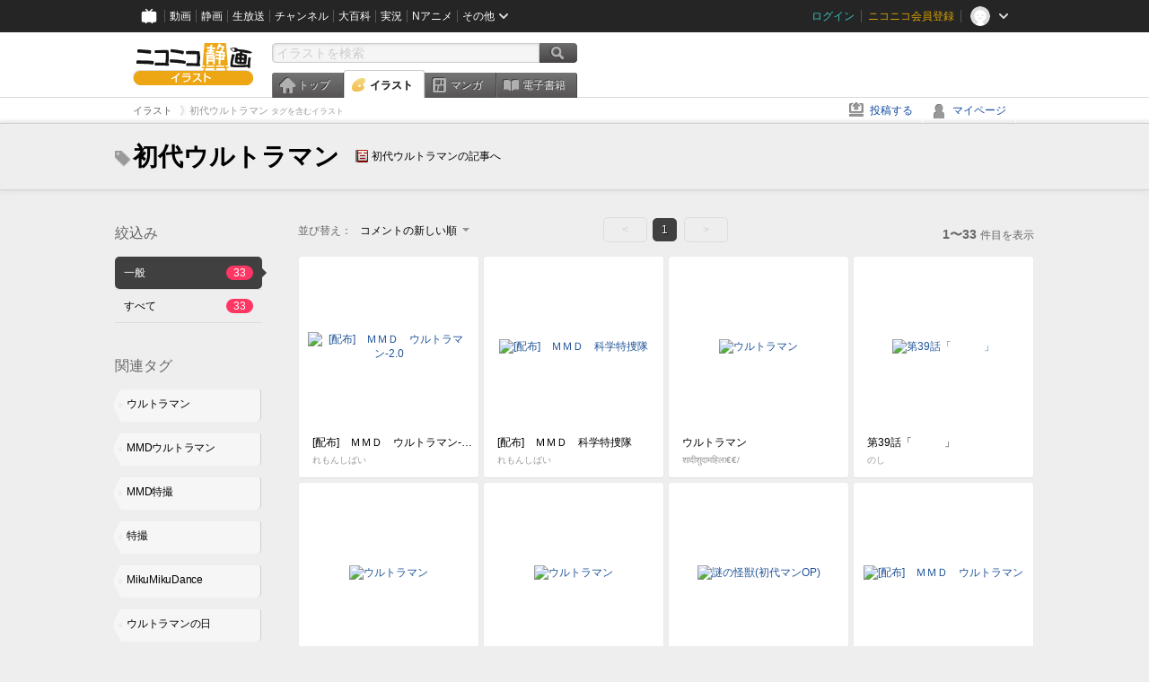

--- FILE ---
content_type: text/html; charset=UTF-8
request_url: https://ext.seiga.nicovideo.jp/tag/%E5%88%9D%E4%BB%A3%E3%82%A6%E3%83%AB%E3%83%88%E3%83%A9%E3%83%9E%E3%83%B3
body_size: 6875
content:
<!DOCTYPE html>
<!--[if IE 7 ]>    <html lang="ja" class="ie7 ielte8 ielte9"> <![endif]-->
<!--[if IE 8 ]>    <html lang="ja" class="ie8 ielte8 ielte9"> <![endif]-->
<!--[if IE 9 ]>    <html lang="ja" class="ie9 ielte9"> <![endif]-->
<!--[if lt IE 9]>  <script src="/js/lib/html5shiv.js"></script> <![endif]-->
<!--[if !(IE)]><!--> <html lang="ja" xmlns:og="http://ogp.me/ns#" xmlns:mixi="http://mixi-platform.com/ns#"> <!--<![endif]-->

<head>
<meta http-equiv="X-UA-Compatible" content="IE=Edge,chrome=1"/>
<meta http-equiv="Content-Type" content="text/html; charset=utf-8">
<meta http-equiv="Content-Script-Type" content="text/javascript">
<meta http-equiv="Content-Style-Type" content="text/css">
<meta name="description" content="「初代ウルトラマン」のイラストを&quot;ニコニコ静画&quot;で検索！">
<meta name="copyright" content="&copy; DWANGO Co., Ltd.">
<meta name="keywords" content="初代ウルトラマン,イラスト,画像,ニコニコ">
<meta name="google-site-verification" content="X1ARxKsFZK8gXr39X1KnF8tzHbcCj5lVZ-jQB0VwS-I" />
<meta name="mixi-check-robots" content="noimage" />
<title>初代ウルトラマン - ニコニコ静画 (イラスト)</title>
<link rel="start" href="https://seiga.nicovideo.jp/tag/%E5%88%9D%E4%BB%A3%E3%82%A6%E3%83%AB%E3%83%88%E3%83%A9%E3%83%9E%E3%83%B3" />
<link rel="shortcut icon" href="/favicon.ico">
<link rel="stylesheet" type="text/css" href="/css/common/common_l.css?gfuk3e">
<!--[if IE 7]>
<link rel="stylesheet" type="text/css" href="/css/manga/ie7.css">
<![endif]-->
<script src="/js/common.min.js?q0xrj7" type="text/javascript"></script>
<script src="/js/illust/common.min.js?jpmmug" type="text/javascript"></script>
<script src="/js/illust/list.min.js?jwixbo" type="text/javascript"></script>
<!-- Google Tag Manager -->
<script type="text/javascript">
(function(win) {
var window = win;
var userId = "";
var loginStatus = "not_login";
var memberStatus = null;
var data = {};
data.user = {
user_id: parseInt(userId, 10) || null,
login_status: loginStatus,
member_status: memberStatus
};
window.NicoGoogleTagManagerDataLayer = [];
window.NicoGoogleTagManagerDataLayer.push(data);
})(window);
</script>
<script>(function(w,d,s,l,i){w[l]=w[l]||[];w[l].push({'gtm.start':
new Date().getTime(),event:'gtm.js'});var f=d.getElementsByTagName(s)[0],
j=d.createElement(s),dl=l!='dataLayer'?'&l='+l:'';j.async=true;j.src=
'https://www.googletagmanager.com/gtm.js?id='+i+dl;f.parentNode.insertBefore(j,f);
})(window,document,'script','NicoGoogleTagManagerDataLayer','GTM-KXT7G5G');</script>
<!-- End Google Tag Manager -->    
<link rel="stylesheet" type="text/css" href="/css/illust/all_l.css?babgzv">
<script src="https://res.ads.nicovideo.jp/assets/js/ads2.js?ref=seiga" type="text/javascript"></script>
<link rel="stylesheet" type="text/css" href="/css/dist/app.min.css?p5xzmh">
<script type="text/javascript" src="/js/dist/app.bundle.js?r8dm5h"></script>
</head>

<body>
<div id="CommonHeader"></div>
<style>
#CommonHeader {
position: relative;
width: 100%;
min-height: 36px;
z-index: 100000;
margin: 0;
padding: 0;
background-color: #252525;
}
</style>
<script>
(function() {
var commonHeaderParams = {"frontendId":56,"site":"seiga","user":{"isLogin":false},"customization":{"size":{"maxWidth":"984px"},"helpLink":{"href":"https:\/\/qa.nicovideo.jp\/category\/show\/402"},"logoutNextUrl":"\/tag\/%E5%88%9D%E4%BB%A3%E3%82%A6%E3%83%AB%E3%83%88%E3%83%A9%E3%83%9E%E3%83%B3","nextUrl":"\/tag\/%E5%88%9D%E4%BB%A3%E3%82%A6%E3%83%AB%E3%83%88%E3%83%A9%E3%83%9E%E3%83%B3","mypageUrl":"\/my\/","userPanelServiceLinksLabel":"\u30cb\u30b3\u30cb\u30b3\u9759\u753b\u30e1\u30cb\u30e5\u30fc","userPanelLinks":[{"href":"\/my\/clip","label":"\u30af\u30ea\u30c3\u30d7\u3057\u305f\u30a4\u30e9\u30b9\u30c8"},{"href":"\/my\/personalize","label":"\u30a4\u30e9\u30b9\u30c8\u5b9a\u70b9\u89b3\u6e2c"},{"href":"\/my\/image","label":"\u6295\u7a3f\u30a4\u30e9\u30b9\u30c8"},{"href":"\/illust\/ranking\/","label":"\u30a4\u30e9\u30b9\u30c8\u30e9\u30f3\u30ad\u30f3\u30b0"},{"href":"\/manga\/my\/favorite","label":"\u304a\u6c17\u306b\u5165\u308a\u6f2b\u753b"},{"href":"\/manga\/create","label":"\u6295\u7a3f\u30de\u30f3\u30ac"},{"href":"\/manga\/my\/bought","label":"\u8cfc\u5165\u3057\u305f\u30de\u30f3\u30ac"},{"href":"\/manga\/ranking\/","label":"\u30de\u30f3\u30ac\u30e9\u30f3\u30ad\u30f3\u30b0"},{"href":"https:\/\/user.nicoebook.jp\/app\/n3\/my\/books","label":"\u8cfc\u5165\u3057\u305f\u66f8\u7c4d"}]}};
var commonHeaderCustomParams =  { customization: { userPanelServiceLinksLabel: 'イラストメニュー', userPanelLinks: [ { href: '/illust/ranking/', label: 'ランキング' }, { href: '/my/clip', label: 'クリップ' }, { href: '/my/personalize', label: '定点観測' }, { href: '/my/image', label: '投稿イラスト' } ] } } ;
if (commonHeaderCustomParams.customization) {
keys = ['userPanelLinks', 'userPanelServiceLinksLabel'];
keys.forEach(function(key) {
if (commonHeaderCustomParams.customization.hasOwnProperty(key)) {
commonHeaderParams.customization[key] = commonHeaderCustomParams.customization[key];
}
});
}
window.onCommonHeaderReady = function(commonHeader) {
window.commonHeader = commonHeader;
commonHeader.mount('#CommonHeader', commonHeaderParams);
commonHeader.on('commonHeader:fixedDisabledChanged', function(params) {
onChangeHeaderFixed(params.isFixedDisabled);
});
onChangeHeaderFixed(commonHeader.isFixedDisabled);
function onChangeHeaderFixed(isFixedDisabled) {
var bodyElement = document.querySelector('body');
if (bodyElement) {
isFixedDisabled ?
bodyElement.classList.add('nofix') : bodyElement.classList.remove('nofix');
}
}
};
})();
</script>
<script type="text/javascript" src="https://common-header.nimg.jp/3.1.4/pc/CommonHeaderLoader.min.js"></script>  <div id="wrapper">
<div id="header_block">
<div>
<div id="header" class="header_mode">
<div id="header_cnt" class="cfix">
<div id="logo" class="mt10">
<h1>
<a href="/illust/?track=home" >
<img src="/img/common/logo_illust.png" alt="ニコニコ静画&nbsp;イラスト">
</a>
</h1>
</div>
<div id="sg_menu_search">
<div id="sg_search_box">
<form id="head_search_form" action="search" method="get">
<input type="text" name="q" id="bar_search" placeholder="イラストを検索" class="search_form_text header_left edited" maxlength="510">
<input id="search_button" type="image" src="/img/common/header/btn_search.png" alt="検索">
</form>
</div>
</div>
<script type="text/javascript">
(function($,window,searchTarget){
$(function(){
search.init("search", searchTarget);
});
})
(jQuery,window,"illust");
</script>
<div id="ad_468_60">
<div id="ads_pc_seiga_header"></div>
</div>        <div id="sg_global_navi" class="cfix">
<ul id="sg_global_navi_main" data-active="illust">
<li><a class="sg_navi_top" href="/?track=global_navi_top">トップ</a></li>
<li><a class="sg_navi_illust" href="/illust/?track=global_navi_illust">イラスト</a></li>
<li><a class="sg_navi_manga" href="https://manga.nicovideo.jp//?track=global_navi_illust">マンガ</a></li>
<li><a class="sg_navi_book" href="https://bookwalker.jp/?adpcnt=2nFklU4o">電子書籍</a></li>
</ul>
<script>
(function($){
var active = $("#sg_global_navi_main").data("active");
if (active == 'shunga') {
active = 'illust';
} else if (active == 'my') {
active = 'top';
}
$("#sg_global_navi_main").find("li .sg_navi_"+active).addClass("active");
})
(jQuery)
</script>
</div>
</div>
<div class="sg_global_bar cfix">
<ul class="sg_pankuzu">
<li itemscope itemtype="http://data-vocabulary.org/Breadcrumb"><a href="/illust/" itemprop="url"><span itemprop="title">イラスト</span></a></li>
<li class="active" itemscope itemtype="http://data-vocabulary.org/Breadcrumb"><span itemprop="title">初代ウルトラマン<span class="pankuzu_suffix">&nbsp;タグを含むイラスト</span></span></li>
</ul>
<ul id="sg_global_navi_sub">
<li><a class="sg_navi_create" href="/illust/create?track=global_navi_top">投稿する</a></li>
<li><a class="sg_navi_my" rel="nofollow" href="/my/?track=global_navi_top">マイページ</a></li>
</ul>
</div>
</div>
</div>    </div>

<section class="list_head_bar"
id="ko_tagwatch"
data-id=""
data-query="初代ウルトラマン"
data-is_active="false">
<div class="inner">
<h1><span class="icon_tag_big"></span>初代ウルトラマン</h1>
<ul class="list_header_nav">
<li class="nico_article"><span class="icon_dic"></span><a href="http://dic.nicovideo.jp/a/%E5%88%9D%E4%BB%A3%E3%82%A6%E3%83%AB%E3%83%88%E3%83%A9%E3%83%9E%E3%83%B3" target="_blank">初代ウルトラマンの記事へ</a></li>
</ul>
</div>
</section>
<section class="list_head_bar_min"
id="ko_tagwatch_min"
data-id=""
data-query="初代ウルトラマン"
data-is_active="false">
<div class="inner">
<h1><span class="icon_tag_big"></span>初代ウルトラマン</h1>
<ul class="list_header_nav">
<li class="nico_article"><span class="icon_dic"></span><a href="http://dic.nicovideo.jp/a/%E5%88%9D%E4%BB%A3%E3%82%A6%E3%83%AB%E3%83%88%E3%83%A9%E3%83%9E%E3%83%B3" target="_blank">初代ウルトラマンの記事へ</a></li>
</ul>
</div>
</section>


<!-- #content -->
<div id="content" class="list" data-view_mode="tag_search">

  <!-- #side -->
  <div id="side">
    <section class="refine">
      <h2>絞込み</h2>
      <ul class="refine_list">
        
  
  
<li>
  <a href="/tag/%E5%88%9D%E4%BB%A3%E3%82%A6%E3%83%AB%E3%83%88%E3%83%A9%E3%83%9E%E3%83%B3" class="selected">
    <span class="target_name">一般</span>
    <span class="count ">33</span>
  </a>
</li>
        
  
        
<li>
  <a href="/tag/%E5%88%9D%E4%BB%A3%E3%82%A6%E3%83%AB%E3%83%88%E3%83%A9%E3%83%9E%E3%83%B3?target=illust_all" class="">
    <span class="target_name">すべて</span>
    <span class="count ">33</span>
  </a>
</li>
      </ul>
    </section>

          <section class="relation_tags">
        <h2>関連タグ</h2>
        <ul class="relation_tag_list">
                      <li class="tag_large"><a href="/tag/%E3%82%A6%E3%83%AB%E3%83%88%E3%83%A9%E3%83%9E%E3%83%B3"><span class="tag_txt">ウルトラマン</span><span class="thum"><img src="https://lohas.nicoseiga.jp//thumb/2093582cz?" alt=""></span></a></li>
                      <li class="tag_large"><a href="/tag/MMD%E3%82%A6%E3%83%AB%E3%83%88%E3%83%A9%E3%83%9E%E3%83%B3"><span class="tag_txt">MMDウルトラマン</span><span class="thum"><img src="https://lohas.nicoseiga.jp//thumb/4579533cz?" alt=""></span></a></li>
                      <li class="tag_large"><a href="/tag/MMD%E7%89%B9%E6%92%AE"><span class="tag_txt">MMD特撮</span><span class="thum"><img src="https://lohas.nicoseiga.jp//thumb/5034475cz?" alt=""></span></a></li>
                      <li class="tag_large"><a href="/tag/%E7%89%B9%E6%92%AE"><span class="tag_txt">特撮</span><span class="thum"><img src="https://lohas.nicoseiga.jp//thumb/8888270cz?" alt=""></span></a></li>
                      <li class="tag_large"><a href="/tag/MikuMikuDance"><span class="tag_txt">MikuMikuDance</span><span class="thum"><img src="https://lohas.nicoseiga.jp//thumb/4200743cz?" alt=""></span></a></li>
                      <li class="tag_large"><a href="/tag/%E3%82%A6%E3%83%AB%E3%83%88%E3%83%A9%E3%83%9E%E3%83%B3%E3%81%AE%E6%97%A5"><span class="tag_txt">ウルトラマンの日</span><span class="thum"><img src="https://lohas.nicoseiga.jp//thumb/5030632cz?" alt=""></span></a></li>
                      <li class="tag_large"><a href="/tag/%E5%88%9D%E4%BB%A3"><span class="tag_txt">初代</span><span class="thum"><img src="https://lohas.nicoseiga.jp//thumb/1143653cz?" alt=""></span></a></li>
                  </ul>
      </section>

        <aside id="ads_pc_seiga_aside" class="ad" data-ads_scroll_following="true" style="z-index: -1;"></aside>
  </div>
  <!-- //#side -->

  <!-- #main -->
  <div id="main">

    
          <!-- .controll -->
      <div class="controll">
        <div class="sort"> 並び替え：
          <div class="sort_form">
            <div class="dummy"><span>コメントの新しい順</span></div>
            <select class="reload_onchange" basepath="/tag/%E5%88%9D%E4%BB%A3%E3%82%A6%E3%83%AB%E3%83%88%E3%83%A9%E3%83%9E%E3%83%B3" queries=""><option value="image_created">投稿の新しい順</option><option value="image_created_a">投稿の古い順</option><option value="comment_created" selected="selected">コメントの新しい順</option><option value="comment_created_a">コメントの古い順</option><option value="clip_created">クリップ追加が新しい順</option><option value="clip_created_a">クリップ追加が古い順</option><option value="image_view">閲覧数の多い順</option><option value="image_view_a">閲覧数の少ない順</option><option value="comment_count">コメントの多い順</option><option value="comment_count_a">コメントの少ない順</option><option value="clip_count">クリップの多い順</option><option value="clip_count_a">クリップの少ない順</option></select>
          </div>
        </div>
        <ul class="pager">
      <li class="prev disabled">&lt;</li>
  
            <li class="current_index">1</li>
      
      <li class="next disabled">&gt;</li>
  </ul>        <p class="page_count"><strong>1〜33</strong>件目を表示</p>
      </div>
      <!-- //.controll -->

      <!-- .illust_list -->
      <div class="illust_list">
        <ul class="item_list autopagerize_page_element">
                      <li class="list_item list_no_trim2"><a href="/seiga/im11721048"> <span class="thum"><img src="https://lohas.nicoseiga.jp//thumb/11721048uz?1766572645" alt="[配布]　ＭＭＤ　ウルトラマン-2.0"></span>
  <ul class="illust_info">
    <li class="title">[配布]　ＭＭＤ　ウルトラマン-2.0</li>
                  <li class="user">れもんしばい</li>
            </ul>
  <ul class="illust_count">
    <li class="view"><span class="icon_view"></span>126</li>
    <li class="comment"><span class="icon_comment"></span>2</li>
    <li class="clip"><span class="icon_clip"></span>1</li>
  </ul>
</a></li>                      <li class="list_item list_no_trim2"><a href="/seiga/im11715924"> <span class="thum"><img src="https://lohas.nicoseiga.jp//thumb/11715924uz?1765786297" alt="[配布]　ＭＭＤ　科学特捜隊"></span>
  <ul class="illust_info">
    <li class="title">[配布]　ＭＭＤ　科学特捜隊</li>
                  <li class="user">れもんしばい</li>
            </ul>
  <ul class="illust_count">
    <li class="view"><span class="icon_view"></span>152</li>
    <li class="comment"><span class="icon_comment"></span>2</li>
    <li class="clip"><span class="icon_clip"></span>3</li>
  </ul>
</a></li>                      <li class="list_item list_no_trim2"><a href="/seiga/im11714797"> <span class="thum"><img src="https://lohas.nicoseiga.jp//thumb/11714797uz?1765631183" alt="ウルトラマン"></span>
  <ul class="illust_info">
    <li class="title">ウルトラマン</li>
                  <li class="user">शादीशुदामहिला€€/</li>
            </ul>
  <ul class="illust_count">
    <li class="view"><span class="icon_view"></span>12</li>
    <li class="comment"><span class="icon_comment"></span>0</li>
    <li class="clip"><span class="icon_clip"></span>0</li>
  </ul>
</a></li>                      <li class="list_item list_no_trim2"><a href="/seiga/im11691770"> <span class="thum"><img src="https://lohas.nicoseiga.jp//thumb/11691770uz?1761665406" alt="第39話「　　　」"></span>
  <ul class="illust_info">
    <li class="title">第39話「　　　」</li>
                  <li class="user">のし</li>
            </ul>
  <ul class="illust_count">
    <li class="view"><span class="icon_view"></span>80</li>
    <li class="comment"><span class="icon_comment"></span>1</li>
    <li class="clip"><span class="icon_clip"></span>1</li>
  </ul>
</a></li>                      <li class="list_item list_no_trim2"><a href="/seiga/im11596408"> <span class="thum"><img src="https://lohas.nicoseiga.jp//thumb/11596408uz?1744879550" alt="ウルトラマン"></span>
  <ul class="illust_info">
    <li class="title">ウルトラマン</li>
                  <li class="user">शादीशुदामहिला€€/</li>
            </ul>
  <ul class="illust_count">
    <li class="view"><span class="icon_view"></span>20</li>
    <li class="comment"><span class="icon_comment"></span>0</li>
    <li class="clip"><span class="icon_clip"></span>0</li>
  </ul>
</a></li>                      <li class="list_item list_no_trim2"><a href="/seiga/im11591891"> <span class="thum"><img src="https://lohas.nicoseiga.jp//thumb/11591891uz?1744057351" alt="ウルトラマン"></span>
  <ul class="illust_info">
    <li class="title">ウルトラマン</li>
                  <li class="user">शादीशुदामहिला€€/</li>
            </ul>
  <ul class="illust_count">
    <li class="view"><span class="icon_view"></span>31</li>
    <li class="comment"><span class="icon_comment"></span>0</li>
    <li class="clip"><span class="icon_clip"></span>0</li>
  </ul>
</a></li>                      <li class="list_item list_no_trim2"><a href="/seiga/im11273721"> <span class="thum"><img src="https://lohas.nicoseiga.jp//thumb/11273721uz?1695036812" alt="謎の怪獣(初代マンOP)"></span>
  <ul class="illust_info">
    <li class="title">謎の怪獣(初代マンOP)</li>
                  <li class="user">古代角竜 アガタロス</li>
            </ul>
  <ul class="illust_count">
    <li class="view"><span class="icon_view"></span>277</li>
    <li class="comment"><span class="icon_comment"></span>2</li>
    <li class="clip"><span class="icon_clip"></span>0</li>
  </ul>
</a></li>                      <li class="list_item list_no_trim2"><a href="/seiga/im10980513"> <span class="thum"><img src="https://lohas.nicoseiga.jp//thumb/10980513uz?1655889090" alt="[配布]　ＭＭＤ　ウルトラマン"></span>
  <ul class="illust_info">
    <li class="title">[配布]　ＭＭＤ　ウルトラマン</li>
                  <li class="user">れもんしばい</li>
            </ul>
  <ul class="illust_count">
    <li class="view"><span class="icon_view"></span>1345</li>
    <li class="comment"><span class="icon_comment"></span>5</li>
    <li class="clip"><span class="icon_clip"></span>10</li>
  </ul>
</a></li>                      <li class="list_item list_no_trim2"><a href="/seiga/im11179866"> <span class="thum"><img src="https://lohas.nicoseiga.jp//thumb/11179866uz?1683370798" alt="【MMD特撮】ウルトラマン"></span>
  <ul class="illust_info">
    <li class="title">【MMD特撮】ウルトラマン</li>
                  <li class="user">KOUMORI-BAT</li>
            </ul>
  <ul class="illust_count">
    <li class="view"><span class="icon_view"></span>418</li>
    <li class="comment"><span class="icon_comment"></span>2</li>
    <li class="clip"><span class="icon_clip"></span>1</li>
  </ul>
</a></li>                      <li class="list_item list_no_trim2"><a href="/seiga/im10881515"> <span class="thum"><img src="https://lohas.nicoseiga.jp//thumb/10881515uz?1641798779" alt="来たぞ我らの"></span>
  <ul class="illust_info">
    <li class="title">来たぞ我らの</li>
                  <li class="user">赤人</li>
            </ul>
  <ul class="illust_count">
    <li class="view"><span class="icon_view"></span>419</li>
    <li class="comment"><span class="icon_comment"></span>1</li>
    <li class="clip"><span class="icon_clip"></span>2</li>
  </ul>
</a></li>                      <li class="list_item list_no_trim2"><a href="/seiga/im10689082"> <span class="thum"><img src="https://lohas.nicoseiga.jp//thumb/10689082uz?1612532152" alt="ウルトラマン（初代）｜特撮フレンズ"></span>
  <ul class="illust_info">
    <li class="title">ウルトラマン（初代）｜特撮フレンズ</li>
                  <li class="user">カナダライ</li>
            </ul>
  <ul class="illust_count">
    <li class="view"><span class="icon_view"></span>824</li>
    <li class="comment"><span class="icon_comment"></span>5</li>
    <li class="clip"><span class="icon_clip"></span>2</li>
  </ul>
</a></li>                      <li class="list_item list_no_trim2"><a href="/seiga/im10585524"> <span class="thum"><img src="https://lohas.nicoseiga.jp//thumb/10585524uz?1597915835" alt="【すいまじ】HAYATA【明日の神話】"></span>
  <ul class="illust_info">
    <li class="title">【すいまじ】HAYATA【明日の神話】</li>
                  <li class="user">三千院　帝</li>
            </ul>
  <ul class="illust_count">
    <li class="view"><span class="icon_view"></span>353</li>
    <li class="comment"><span class="icon_comment"></span>1</li>
    <li class="clip"><span class="icon_clip"></span>1</li>
  </ul>
</a></li>                      <li class="list_item list_no_trim2"><a href="/seiga/im10562907"> <span class="thum"><img src="https://lohas.nicoseiga.jp//thumb/10562907uz?1594977578" alt="ウルトラ作戦第一号"></span>
  <ul class="illust_info">
    <li class="title">ウルトラ作戦第一号</li>
                  <li class="user">赤人</li>
            </ul>
  <ul class="illust_count">
    <li class="view"><span class="icon_view"></span>416</li>
    <li class="comment"><span class="icon_comment"></span>3</li>
    <li class="clip"><span class="icon_clip"></span>1</li>
  </ul>
</a></li>                      <li class="list_item list_no_trim2"><a href="/seiga/im4417996"> <span class="thum"><img src="https://lohas.nicoseiga.jp//thumb/4417996uz?" alt="【スマブラ参戦シリーズ】もうすぐ『ギンガS』後半放送なので。"></span>
  <ul class="illust_info">
    <li class="title">【スマブラ参戦シリーズ】もうすぐ『ギンガS』後半放送なので。</li>
                  <li class="user">古代角竜 アガタロス</li>
            </ul>
  <ul class="illust_count">
    <li class="view"><span class="icon_view"></span>2715</li>
    <li class="comment"><span class="icon_comment"></span>10</li>
    <li class="clip"><span class="icon_clip"></span>4</li>
  </ul>
</a></li>                      <li class="list_item list_no_trim2"><a href="/seiga/im8303655"> <span class="thum"><img src="https://lohas.nicoseiga.jp//thumb/8303655uz?1531221569" alt="ウルトラマン"></span>
  <ul class="illust_info">
    <li class="title">ウルトラマン</li>
                  <li class="user">ぱんだ＝ひろ</li>
            </ul>
  <ul class="illust_count">
    <li class="view"><span class="icon_view"></span>677</li>
    <li class="comment"><span class="icon_comment"></span>7</li>
    <li class="clip"><span class="icon_clip"></span>3</li>
  </ul>
</a></li>                      <li class="list_item list_no_trim2"><a href="/seiga/im5560693"> <span class="thum"><img src="https://lohas.nicoseiga.jp//thumb/5560693uz?" alt="ウルトラマン"></span>
  <ul class="illust_info">
    <li class="title">ウルトラマン</li>
                  <li class="user">enhance</li>
            </ul>
  <ul class="illust_count">
    <li class="view"><span class="icon_view"></span>3045</li>
    <li class="comment"><span class="icon_comment"></span>10</li>
    <li class="clip"><span class="icon_clip"></span>25</li>
  </ul>
</a></li>                      <li class="list_item list_no_trim2"><a href="/seiga/im7542846"> <span class="thum"><img src="https://lohas.nicoseiga.jp//thumb/7542846uz?1508645541" alt="私のハヤシライス食べたのだ～れだ？"></span>
  <ul class="illust_info">
    <li class="title">私のハヤシライス食べたのだ～れだ？</li>
                  <li class="user">赤人</li>
            </ul>
  <ul class="illust_count">
    <li class="view"><span class="icon_view"></span>1118</li>
    <li class="comment"><span class="icon_comment"></span>10</li>
    <li class="clip"><span class="icon_clip"></span>0</li>
  </ul>
</a></li>                      <li class="list_item list_no_trim2"><a href="/seiga/im9730528"> <span class="thum"><img src="https://lohas.nicoseiga.jp//thumb/9730528uz?1570973160" alt="ウルトラ大胸筋"></span>
  <ul class="illust_info">
    <li class="title">ウルトラ大胸筋</li>
                  <li class="user">赤人</li>
            </ul>
  <ul class="illust_count">
    <li class="view"><span class="icon_view"></span>1010</li>
    <li class="comment"><span class="icon_comment"></span>7</li>
    <li class="clip"><span class="icon_clip"></span>2</li>
  </ul>
</a></li>                      <li class="list_item list_no_trim2"><a href="/seiga/im8632377"> <span class="thum"><img src="https://lohas.nicoseiga.jp//thumb/8632377uz?1540475122" alt="ウルトラマン"></span>
  <ul class="illust_info">
    <li class="title">ウルトラマン</li>
                  <li class="user">おがっちょ</li>
            </ul>
  <ul class="illust_count">
    <li class="view"><span class="icon_view"></span>807</li>
    <li class="comment"><span class="icon_comment"></span>5</li>
    <li class="clip"><span class="icon_clip"></span>2</li>
  </ul>
</a></li>                      <li class="list_item list_no_trim2"><a href="/seiga/im7088962"> <span class="thum"><img src="https://lohas.nicoseiga.jp//thumb/7088962uz?1506956626" alt="ウルトラマン"></span>
  <ul class="illust_info">
    <li class="title">ウルトラマン</li>
                  <li class="user">おがっちょ</li>
            </ul>
  <ul class="illust_count">
    <li class="view"><span class="icon_view"></span>2490</li>
    <li class="comment"><span class="icon_comment"></span>13</li>
    <li class="clip"><span class="icon_clip"></span>14</li>
  </ul>
</a></li>                      <li class="list_item list_no_trim2"><a href="/seiga/im8340437"> <span class="thum"><img src="https://lohas.nicoseiga.jp//thumb/8340437uz?1532181746" alt="ﾍｯﾍｯﾍ､ｼﾝﾊﾟｲｽﾙｺﾄﾊﾅｲ"></span>
  <ul class="illust_info">
    <li class="title">ﾍｯﾍｯﾍ､ｼﾝﾊﾟｲｽﾙｺﾄﾊﾅｲ</li>
                  <li class="user">赤人</li>
            </ul>
  <ul class="illust_count">
    <li class="view"><span class="icon_view"></span>740</li>
    <li class="comment"><span class="icon_comment"></span>7</li>
    <li class="clip"><span class="icon_clip"></span>2</li>
  </ul>
</a></li>                      <li class="list_item list_no_trim2"><a href="/seiga/im8320016"> <span class="thum"><img src="https://lohas.nicoseiga.jp//thumb/8320016uz?1531753242" alt="光と　闇の水面　吸い込まれてゆく"></span>
  <ul class="illust_info">
    <li class="title">光と　闇の水面　吸い込まれてゆく</li>
                  <li class="user">赤人</li>
            </ul>
  <ul class="illust_count">
    <li class="view"><span class="icon_view"></span>488</li>
    <li class="comment"><span class="icon_comment"></span>4</li>
    <li class="clip"><span class="icon_clip"></span>0</li>
  </ul>
</a></li>                      <li class="list_item list_no_trim2"><a href="/seiga/im10775757"> <span class="thum"><img src="https://lohas.nicoseiga.jp//thumb/10775757uz?1625895941" alt="ウルトラマンの日2021(55周年と25周年)"></span>
  <ul class="illust_info">
    <li class="title">ウルトラマンの日2021(55周年と25周年)</li>
                  <li class="user">古代角竜 アガタロス</li>
            </ul>
  <ul class="illust_count">
    <li class="view"><span class="icon_view"></span>137</li>
    <li class="comment"><span class="icon_comment"></span>0</li>
    <li class="clip"><span class="icon_clip"></span>0</li>
  </ul>
</a></li>                      <li class="list_item list_no_trim2"><a href="/seiga/im10992020"> <span class="thum"><img src="https://lohas.nicoseiga.jp//thumb/10992020uz?1657446662" alt="【7/10】ウルトラマンの日！"></span>
  <ul class="illust_info">
    <li class="title">【7/10】ウルトラマンの日！</li>
                  <li class="user">岩鉄</li>
            </ul>
  <ul class="illust_count">
    <li class="view"><span class="icon_view"></span>150</li>
    <li class="comment"><span class="icon_comment"></span>0</li>
    <li class="clip"><span class="icon_clip"></span>0</li>
  </ul>
</a></li>                      <li class="list_item list_no_trim2"><a href="/seiga/im10559000"> <span class="thum"><img src="https://lohas.nicoseiga.jp//thumb/10559000uz?1594390977" alt="O(%)o"></span>
  <ul class="illust_info">
    <li class="title">O(%)o</li>
                  <li class="user">赤人</li>
            </ul>
  <ul class="illust_count">
    <li class="view"><span class="icon_view"></span>232</li>
    <li class="comment"><span class="icon_comment"></span>0</li>
    <li class="clip"><span class="icon_clip"></span>0</li>
  </ul>
</a></li>                      <li class="list_item list_no_trim2"><a href="/seiga/im10775838"> <span class="thum"><img src="https://lohas.nicoseiga.jp//thumb/10775838uz?1625906843" alt="ウルトラマン55周年"></span>
  <ul class="illust_info">
    <li class="title">ウルトラマン55周年</li>
                  <li class="user">KARA男</li>
            </ul>
  <ul class="illust_count">
    <li class="view"><span class="icon_view"></span>120</li>
    <li class="comment"><span class="icon_comment"></span>0</li>
    <li class="clip"><span class="icon_clip"></span>0</li>
  </ul>
</a></li>                      <li class="list_item list_no_trim2"><a href="/seiga/im10774626"> <span class="thum"><img src="https://lohas.nicoseiga.jp//thumb/10774626uz?1625670053" alt="円谷英二監督生誕120周年"></span>
  <ul class="illust_info">
    <li class="title">円谷英二監督生誕120周年</li>
                  <li class="user">古代角竜 アガタロス</li>
            </ul>
  <ul class="illust_count">
    <li class="view"><span class="icon_view"></span>180</li>
    <li class="comment"><span class="icon_comment"></span>0</li>
    <li class="clip"><span class="icon_clip"></span>0</li>
  </ul>
</a></li>                      <li class="list_item list_no_trim2"><a href="/seiga/im11639092"> <span class="thum"><img src="https://lohas.nicoseiga.jp//thumb/11639092uz?1752156544" alt="ウルトラマンの日！"></span>
  <ul class="illust_info">
    <li class="title">ウルトラマンの日！</li>
                  <li class="user">ゆーギラー</li>
            </ul>
  <ul class="illust_count">
    <li class="view"><span class="icon_view"></span>16</li>
    <li class="comment"><span class="icon_comment"></span>0</li>
    <li class="clip"><span class="icon_clip"></span>0</li>
  </ul>
</a></li>                      <li class="list_item list_no_trim2"><a href="/seiga/im5642338"> <span class="thum"><img src="https://lohas.nicoseiga.jp//thumb/5642338uz?" alt="うるとらまんと しゅわっちしたよ♪"></span>
  <ul class="illust_info">
    <li class="title">うるとらまんと しゅわっちしたよ♪</li>
                  <li class="user">寝る@ボカロP３歳児</li>
            </ul>
  <ul class="illust_count">
    <li class="view"><span class="icon_view"></span>146</li>
    <li class="comment"><span class="icon_comment"></span>0</li>
    <li class="clip"><span class="icon_clip"></span>1</li>
  </ul>
</a></li>                      <li class="list_item list_no_trim2"><a href="/seiga/im10561022"> <span class="thum"><img src="https://lohas.nicoseiga.jp//thumb/10561022uz?1594644458" alt="ウルトラマン対ジラース"></span>
  <ul class="illust_info">
    <li class="title">ウルトラマン対ジラース</li>
                  <li class="user">古代角竜 アガタロス</li>
            </ul>
  <ul class="illust_count">
    <li class="view"><span class="icon_view"></span>181</li>
    <li class="comment"><span class="icon_comment"></span>0</li>
    <li class="clip"><span class="icon_clip"></span>0</li>
  </ul>
</a></li>                      <li class="list_item list_no_trim2"><a href="/seiga/im10852938"> <span class="thum"><img src="https://lohas.nicoseiga.jp//thumb/10852938uz?1637479132" alt="ウルトラの星"></span>
  <ul class="illust_info">
    <li class="title">ウルトラの星</li>
                  <li class="user">トーマスファンのオリヴァン</li>
            </ul>
  <ul class="illust_count">
    <li class="view"><span class="icon_view"></span>321</li>
    <li class="comment"><span class="icon_comment"></span>0</li>
    <li class="clip"><span class="icon_clip"></span>0</li>
  </ul>
</a></li>                      <li class="list_item list_no_trim2"><a href="/seiga/im11331122"> <span class="thum"><img src="https://lohas.nicoseiga.jp//thumb/11331122uz?1702746993" alt="もしも砂地獄怪獣サイゴが彗星怪獣ドラコの幼体だったら"></span>
  <ul class="illust_info">
    <li class="title">もしも砂地獄怪獣サイゴが彗星怪獣ドラコの幼体だったら</li>
                  <li class="user">古代角竜 アガタロス</li>
            </ul>
  <ul class="illust_count">
    <li class="view"><span class="icon_view"></span>180</li>
    <li class="comment"><span class="icon_comment"></span>0</li>
    <li class="clip"><span class="icon_clip"></span>0</li>
  </ul>
</a></li>                      <li class="list_item list_no_trim2"><a href="/seiga/im10858905"> <span class="thum"><img src="https://lohas.nicoseiga.jp//thumb/10858905uz?1638504027" alt="ウルトラマン＋飛電ゼロワンドライバー"></span>
  <ul class="illust_info">
    <li class="title">ウルトラマン＋飛電ゼロワンドライバー</li>
                  <li class="user">トーマスファンのオリヴァン</li>
            </ul>
  <ul class="illust_count">
    <li class="view"><span class="icon_view"></span>163</li>
    <li class="comment"><span class="icon_comment"></span>0</li>
    <li class="clip"><span class="icon_clip"></span>0</li>
  </ul>
</a></li>                  </ul>
      </div>
      <!-- //.illust_list -->

      <!-- .controll -->
      <div class="controll">
        <ul class="pager">
      <li class="prev disabled">&lt;</li>
  
            <li class="current_index">1</li>
      
      <li class="next disabled">&gt;</li>
  </ul>      </div>
      <!-- //.controll -->

      <!-- ニコニ広告 -->
            <div id="tag_nicoad">
        <div class="nicoad_related_box nicoad_context">
          <h2>ニコニ広告</h2>
          <iframe class="nicoad_frame" src="https://nicoad.nicovideo.jp/widget/?frameId=62&frontendId=56&mode=contain&limit=4&tags=%E5%88%9D%E4%BB%A3%E3%82%A6%E3%83%AB%E3%83%88%E3%83%A9%E3%83%9E%E3%83%B3"></iframe>
        </div>
      </div>
          
  </div>
  <!-- //#main -->


<!-- //#pagetop -->
<div id="pagetop" data-target="#content.list">
  <img src="/img/common/new/module/btn_pagetop.png" alt="ページ上部へ" >
</div>
</div>
<!-- //#content -->

<div id="ads_pc_seiga_footer" class="level_ad"></div>

<!--pankuzu-->
<div class="pankuzu">
  <div class="sg_global_bar cfix">
    <ul class="sg_pankuzu">
                      <li itemscope itemtype="http://data-vocabulary.org/Breadcrumb"><a href="/illust/" itemprop="url"><span itemprop="title">イラスト</span></a></li>
                    <li class="active" itemscope itemtype="http://data-vocabulary.org/Breadcrumb"><span itemprop="title">初代ウルトラマン<span class="pankuzu_suffix">&nbsp;タグを含むイラスト</span></span></li>
          </ul>
  </div>
</div>
<!-- //.pankuzu-->

<script type="text/javascript">
<!--
  

(function(target, zone_id, offset) {
  zone_id += offset;
  new Ads.Advertisement({ zone: zone_id }).set(target);
})('ads_pc_seiga_header', 512, 0);
// -->
</script>

<script type="text/javascript">
<!--
  

(function(target, zone_id, offset) {
  zone_id += offset;
  new Ads.Advertisement({ zone: zone_id }).set(target);
})('ads_pc_seiga_footer', 513, 0);
// -->
</script>
  
<script type="text/javascript">
<!--
  

(function(target, zone_id, offset) {
  zone_id += offset;
  new Ads.Advertisement({ zone: zone_id }).set(target);
})('ads_pc_seiga_aside', 514, 0);
// -->
</script>

  <!-- #footer -->
  <div id="footer">
    <div class="inner">
      <div id="footer_menu">
        <a href="http://dwango.co.jp/">運営会社</a> ｜
        <a href="/rule">利用規約</a> ｜
        <a href="https://qa.nicovideo.jp/category/show/402">ヘルプ</a> ｜
        <a href="/">トップページ</a>
      </div>
      <address>
      <a href="http://dwango.co.jp">© DWANGO Co., Ltd.</a>
      </address>
    </div>

          <div id="ad_728_90_footer_fixed">
  <div id="ads_footer_fixed" class="ad_728_90_footer_fixed__inner">
    
<script type="text/javascript">
<!--
(function(zone, zone_id) {
  
  new Ads.Advertisement({ zone: zone_id }).set(zone);
  
})('ads_footer_fixed', 1374);
// -->
</script>
  </div>
</div>      </div>

</div>
<!-- // wrapper -->


</body>
</html>